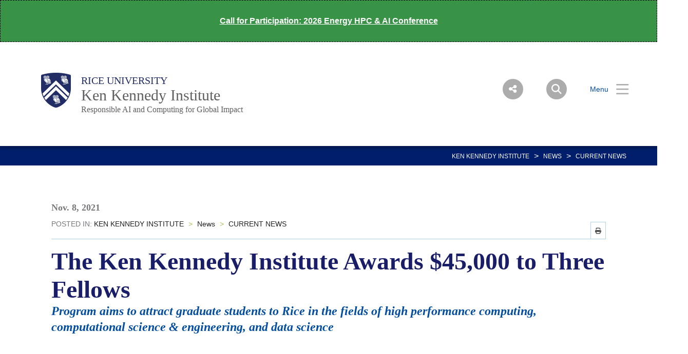

--- FILE ---
content_type: text/html; charset=UTF-8
request_url: https://kenkennedy.rice.edu/news/current-news/ken-kennedy-institute-awards-45000-three-fellows
body_size: 7871
content:
<!DOCTYPE html>
<html lang="en" dir="ltr" prefix="content: http://purl.org/rss/1.0/modules/content/  dc: http://purl.org/dc/terms/  foaf: http://xmlns.com/foaf/0.1/  og: http://ogp.me/ns#  rdfs: http://www.w3.org/2000/01/rdf-schema#  schema: http://schema.org/  sioc: http://rdfs.org/sioc/ns#  sioct: http://rdfs.org/sioc/types#  skos: http://www.w3.org/2004/02/skos/core#  xsd: http://www.w3.org/2001/XMLSchema# ">
  <head>
    <meta charset="utf-8" />
<meta name="description" content="" />
<link rel="canonical" href="https://kenkennedy.rice.edu/news/current-news/ken-kennedy-institute-awards-45000-three-fellows" />
<meta property="og:description" content="" />
<meta name="twitter:description" content="" />
<meta name="Generator" content="Drupal 10 (https://www.drupal.org)" />
<meta name="MobileOptimized" content="width" />
<meta name="HandheldFriendly" content="true" />
<meta name="viewport" content="width=device-width, initial-scale=1.0" />
<link rel="icon" href="/sites/g/files/bxs4646/files/favicon.ico" type="image/vnd.microsoft.icon" />
<script>window.a2a_config=window.a2a_config||{};a2a_config.callbacks=[];a2a_config.overlays=[];a2a_config.templates={};</script>

    <title>The Ken Kennedy Institute Awards $45,000 to Three Fellows | Ken Kennedy Institute | Rice University</title>
      <link rel="preload" href="https://staticws.b-cdn.net/assets/fonts/TrajanPro/TrajanPro-Regular.woff2" as="font" type="font/woff2" crossorigin>
      <link rel="preload" href="https://staticws.b-cdn.net/assets/fonts/Copernicus/Copernicus Book/Book.woff2" as="font" type="font/woff2" crossorigin>
      <link rel="preload" href="https://staticws.b-cdn.net/assets/fonts/Mallory/Mallory Book/Book.woff2" as="font" type="font/woff2" crossorigin>
      <link rel="preload" href="https://staticws.b-cdn.net/assets/fonts/Copernicus/Copernicus Bold/Bold.woff2" as="font" type="font/woff2" crossorigin>
      <link rel="preload" href="https://staticws.b-cdn.net/assets/fonts/Mallory/Mallory Bold/Bold.woff2" as="font" type="font/woff2" crossorigin>
      <link rel="stylesheet" media="all" href="/sites/g/files/bxs4646/files/css/css_5OV4HUUTRW3VufoLr2xG7kqVtwkOUBCatpxgjsgFv48.css?delta=0&amp;language=en&amp;theme=adm_rice&amp;include=eJw9y0EOgCAMBdELEXskUmk1jdBPoAu5vQuNu5dJhkUC7Iv4w3YMeCSWlocVpbNi55rKpWKBkbkUDDE4_XoXdUlzzdBGO09NAdSwnoNvONqiaa1XzV9_AEw_MAM" />
<link rel="stylesheet" media="all" href="https://kit.fontawesome.com/c22e70c3df.css" />
<link rel="stylesheet" media="all" href="https://cdn.jsdelivr.net/npm/@accessible360/accessible-slick@1.0.1/slick/slick.min.css" />
<link rel="stylesheet" media="all" href="https://cdn.jsdelivr.net/npm/@accessible360/accessible-slick@1.0.1/slick/accessible-slick-theme.min.css" />
<link rel="stylesheet" media="all" href="https://cdn.jsdelivr.net/npm/@fancyapps/fancybox@3.5.7/dist/jquery.fancybox.min.css" />
<link rel="stylesheet" media="all" href="https://cdn.jsdelivr.net/npm/plyr@3.7.2/dist/plyr.css" />
<link rel="stylesheet" media="all" href="/themes/custom/adm_rice/assets/css/app.css" />
<link rel="stylesheet" media="all" href="/themes/custom/adm_rice/assets/css/extra.css" />

    <script type="application/json" data-drupal-selector="drupal-settings-json">{"path":{"baseUrl":"\/","pathPrefix":"","currentPath":"node\/4086","currentPathIsAdmin":false,"isFront":false,"currentLanguage":"en"},"pluralDelimiter":"\u0003","suppressDeprecationErrors":true,"ajaxPageState":{"libraries":"eJxdi1EOwyAMQy-EmiOhlKSIjeAK8lFu306dJq0_lv1ss4iD2yT-mmXraB5YLPaSlHLFyjWkt0px9MgpoUtBo5-7L9okZCBXjc6Z8iXPvPCLj39oYczharTy0OBA9bJf3YEGmzSK7Z_tzU_aWkO8","theme":"adm_rice","theme_token":null},"ajaxTrustedUrl":[],"gtag":{"tagId":"","consentMode":false,"otherIds":[],"events":[],"additionalConfigInfo":[]},"gtm":{"tagId":null,"settings":{"data_layer":"dataLayer","include_classes":false,"allowlist_classes":"google\nnonGooglePixels\nnonGoogleScripts\nnonGoogleIframes","blocklist_classes":"customScripts\ncustomPixels","include_environment":false,"environment_id":"","environment_token":""},"tagIds":["GTM-K6NSX7J"]},"ckeditorAccordion":{"accordionStyle":{"collapseAll":1,"keepRowsOpen":null,"animateAccordionOpenAndClose":1,"openTabsWithHash":1,"allowHtmlInTitles":0}},"user":{"uid":0,"permissionsHash":"0cdf2caad9dc8c632a5f6677808f8dfad4a5b3780db256e827f2b2c91649b07d"}}</script>
<script src="/sites/g/files/bxs4646/files/js/js_7CShLR13vnh59N8WyFFGg5LTCMjZj3VAwAPQI3A95sg.js?scope=header&amp;delta=0&amp;language=en&amp;theme=adm_rice&amp;include=eJxdi0EKgDAMBD9UzJPKmsRQbRsoOejvFRRBL8PMwkIkHP0gPDItw3skSMujsJJVn1ETbyolfGQw-5DinV67L9olmbtVzQEju_DvCSv279hOvb4x6Q"></script>
<script src="https://cdn.jsdelivr.net/npm/@accessible360/accessible-slick@1.0.1/slick/slick.min.js"></script>
<script src="https://cdn.jsdelivr.net/npm/focus-visible@5.2.0/dist/focus-visible.min.js"></script>
<script src="https://cdn.jsdelivr.net/npm/@fancyapps/fancybox@3.5.7/dist/jquery.fancybox.min.js"></script>
<script src="https://cdn.jsdelivr.net/npm/selectric@1.13.0/public/jquery.selectric.min.js"></script>
<script src="https://cdn.jsdelivr.net/npm/plyr@3.7.2/dist/plyr.polyfilled.min.js"></script>
<script src="/themes/custom/adm_rice/assets/js/app.js?v=10.5.3" async></script>
<script src="/sites/g/files/bxs4646/files/js/js_u4JDIH-fxH2VZTHqLI1yhaMKOaCBYJQHcZwFhwHuIak.js?scope=header&amp;delta=7&amp;language=en&amp;theme=adm_rice&amp;include=eJxdi0EKgDAMBD9UzJPKmsRQbRsoOejvFRRBL8PMwkIkHP0gPDItw3skSMujsJJVn1ETbyolfGQw-5DinV67L9olmbtVzQEju_DvCSv279hOvb4x6Q"></script>
<script src="/themes/custom/adm_rice/assets/js/extras.js?v=10.5.3" defer></script>
<script src="/modules/contrib/google_tag/js/gtag.js?t4k8lz"></script>
<script src="/modules/contrib/google_tag/js/gtm.js?t4k8lz"></script>

        </head>
  <body class="path-node page-node-type-article">
    <a href="#main-content" class="visually-hidden skip-to-content">
      Skip to main content
    </a>
    <noscript><iframe src="https://www.googletagmanager.com/ns.html?id=GTM-K6NSX7J"
                  height="0" width="0" style="display:none;visibility:hidden"></iframe></noscript>
<div class="alert bs-site-alert alert-success" role="alert"><p><a href="https://events.rice.edu/event/2026-energy-hpc-ai-conference"><u><strong>Call for Participation: 2026 Energy HPC &amp; AI Conference</strong></u></a></p></div>
      <div class="dialog-off-canvas-main-canvas" data-off-canvas-main-canvas>
      <header class="header">
  	<div class="header__content content-mobile">
  		<div id="block-headercustomcss">
  
    
      
  <div>
    <div class="visually-hidden">Body</div>
              <div><style type="text/css">/* == */
/* == Helpful Links and Contact sections == */
/* moved helpful links and contact blocks into Footer area */
#block-k12helpfullinks-2,#block-contactus {margin: 0 -80px;}
#block-contactus .mt-5 {margin-top: 0;}
#block-contactus .pt-3 {padding-top: 0;}
/* == Helpful Links and Contact sections == */
.menu__sub-items>a {
 font-size: 18px;
 text-transform: none;
}
.menu__sub-items>button {
 font-size: 18px;
 text-transform: none;
}
.menu__bottom li>a {
 font-family: 'MalloryBook';
 font-size: 18px;
}

/* bullet points font size */

.page-body__content ul li a {text-transform: inherit !important;}
.page-body__content li a, .page-body__content li {
 font-size: 20px!important;
}

/* Adjust Hero Image height */
.hero__image {
 min-height: 400px;
}
/* ======================== */
/* Convert header text to sans-serif */
.overlay__content h1 {
 font-family: 'MalloryBold', sans-serif;
 font-size: clamp(2rem, 5vw, 2.75rem);
}
.hero__title > .h1 strong {
 font-family: 'MalloryBold', sans-serif !important;
 color: #afd4ee;
 font-size: clamp(2rem, 5vw, 2.75rem);
}
.hero__title > h1 strong {
 font-family: 'MalloryBold', sans-serif !important;
 color: #afd4ee;
 font-size: clamp(2rem, 5vw, 2.75rem);
}
/* ============================ */
/* Background color on header titles */
#block-home div.title {
 padding: 50px 0;
 background-color: #eff6fc;
/* ================================= */
.button__text {
 font-size: 1.25em;
 font-weight: 600;
}

.alert {
 padding: .75em;
}

form.webform-submission-form label {
 margin-right: 1em;
}

form.webform-submission-form {
 padding-top: 0;
}

.webform-confirmation__message {
 padding: 4em 2em;
 font-size: 1.5em;
}

.h1, h1 {
 line-height: 1.5;
}

.page-body__content img {max-width: 100%;}


/* ==== Flip Cards ==== */
.pd-8{
 padding: 8% 0;
}
.mb-8{
 margin-bottom:8rem;
}
.cards--gray{
 background: #f2f2f2;
}
.stats h1{
 margin-bottom: 5%;
}
.cards {
 display: grid;

 grid-template-columns: repeat(3, 1fr);
 grid-gap: 3rem;
 width: 1350px;
 margin: 0 auto;
 margin-bottom: 55px;
 margin-top: 55px;
}
.card {
 width: 100%;
 perspective: 150rem;
 -moz-perspective: 150rem;
 position: relative; }
.card:hover .card__side--front,
.card:focus-within .card__side--front {
 transform: rotateY(-180deg); }
.card:hover .card__side--back,
.card:focus-within .card__side--back {
 transform: rotateY(0); }
.card__side {
 height: 550px;
 transition: all 1s ease;
 position: absolute;
 top: 0;
 left: 0;
 width: 100%;
 -webkit-backface-visibility: hidden;
 backface-visibility: hidden;
 border-radius: 3px;
 overflow: hidden;
 box-shadow: 0 1.5rem 4rem rgba(0, 0, 0, 0.15); }
.card__side--front {
 display: grid;
 grid-template-rows: repeat(2, 1fr); }
.card__side--back {
 display: grid;
 grid-template-rows: repeat(3, min-content);
 transform: rotateY(180deg); }
.card-1 {
 background: #4d8fbf; }
.card-2 {
 background: #09509e; }
.card-3 {
 background: #00205B; }
.card-4 {
 background: #c0492b; }
.card-5 {
 background: #4d8fbf; }
.card-6 {
 background: #372e52; }
.card__icon {
 width: 5rem;
 height: 5rem;
 margin: 3rem;
 fill:#fff;
}
.card__title {
 color: #fff;
}
.card__img {
 width: 100%; }
.card__content {
 color: #fff;
 padding: 25px;
 font-size: 15px;
}

.cards--three{
 grid-template-rows: 550px;
}

/* img {height: inherit!important; width: fit-content()!important;}
.lwcw img {width: inherit!important; height:inherit!important;}
 .article__main-image img.image-responsive {height: initial!important; width: initial!important;} */



@media (min-width: 1200px ){
 #block-homericenewsfeed .js-rice-news .slick-slide>div:last-child { border-bottom: #afd4ee solid 1px; padding: 20px 0;}
 #block-homericenewsfeed .grid-pv { padding: 20px 0 0 0; }
}

@media (max-width: 96em){
 div.js-current-news .card {height: unset !important;}
}
</style>
</div>
          </div>

  </div>              <div class="fl logo-container">
          <figure class="lockup">

        
        <a class="inline-block" href="https://www.rice.edu" title="Rice University Shield"><img class="lockup__image" src="/sites/g/files/bxs4646/files/2019-08/Shield.png" alt="Shield"></a>

        <div class="lockup__text">

                    
                    
                    
          <a class="lockup__parent" href="https://www.rice.edu" >Rice University</a>

          <a class="lockup__child1" href="/" >Ken Kennedy Institute</a>
          <a class="lockup__child2" href="/" >Responsible AI and Computing for Global Impact</a>        </div>
      </figure>
        </div>
      
<div class="fr menu-box">
  <nav class="menu menu--header">
    <button id="share-button" class="menu__share-btn menu__item button button--round button--small share-fade" title="Social Menu" >
       <i class="button__icon button__icon--center icon icon-social"></i>
    </button>
    <div class="menu__share">
      <a href="https://www.linkedin.com/company/ricek2i" class="button__icon-row icon icon-linkdin" tabindex="-1" title="Linked In"></a>            <a href="https://www.youtube.com/RiceKenKennedyInstitute" class="button__icon-row icon icon-yt" tabindex="-1" title="YouTube"></a>      <a href="https://twitter.com/ricekenkennedy" class="button__icon-row icon icon-twitter" tabindex="-1" title="Twitter"></a>                </div>
    <button id="search-button" class="menu__search-btn menu__item button button--round button--round button--small share-fade" title="Search">
      <i class="button__icon button__icon--center icon icon-search"></i>
    </button>
    <!--a id="login-button" class="share-fade menu__item button button--inline" title="Login">
      <span class="button__text hide@s">Login</span><i class="icon icon-login"></i>
    </a-->
    <button id="menu-button" class="hide@m menu__item button button--inline menu-button menu-end" title="Menu" aria-expanded="false" aria-label="Open Menu" aria-controls="site-nav">
      <span class="button__text">Menu</span><i class="icon icon-menu" aria-hidden="true"></i>
    </button>
    <div class="inline@m hide menu--mobile-icon tar">
      <button id="menu-button-mobile" class="menu__item button menu-button" title="Mobile Menu">
        <i class="icon icon-menu"></i>
      </button>
      <button id="close-button-mobile" class="menu__item hideim button close-button menu__close-button-mobile" title="Close">
        <i class="icon icon-close"></i>
      </button>
    </div>
  </nav>
</div>
<div class="menu__search">
  <div class="search hidden-sm">
    <form action="https://search.rice.edu" name="gs" method="get">
      <label class="hidden" for="p">Search Form</label>
      <input class="search-box" name="q" type="text" id="p" title="search engine" aria-label="Search Terms" size="20" maxlength="255" placeholder="Search..." tabindex="-1">
      <button title="Search" class="search-button" type="submit" name="tab" value="Search" tabindex="-1"></button>
      <button id="search-close" class="search-close-button" type="button" tabindex="-1"></button>
    </form>
  </div>
</div>

<nav role="navigation" aria-labelledby="block-mainnav-menu" id="block-mainnav">
            
  <h2 class="visually-hidden" id="block-mainnav-menu">Main Nav</h2>
  

        

<div class="menu--nav">
  <script>
   (function() {
     var cx = '014332935913219502104:djq0abwo2eq';
     var gcse = document.createElement('script');
     gcse.type = 'text/javascript';
     gcse.async = true;
     gcse.src = 'https://cse.google.com/cse.js?cx=' + cx;
     var s = document.getElementsByTagName('script')[0];
     s.parentNode.insertBefore(gcse, s);
   })();
</script>
<gcse:searchresults-only></gcse:searchresults-only>

  <div class="menu--items" aria-hidden="false">
    <button class="menu__back hide@m">&lt; back</button>
                      <ul region="header" class="menu--main">
                            <li class="menu menu__sub-toggle">
                          <button aria-expanded="false" tabindex="-1">About</button>
                                                  <ul class="menu--sub hide@m">
                            <li class="menu__sub-items">
                                <a href="/about-institute" tabindex="-1" data-drupal-link-system-path="node/3941">About the Institute</a>
                    </li>
                                      <li class="menu__sub-items">
                                <a href="/history-and-leadership" tabindex="-1" data-drupal-link-system-path="node/486">History</a>
                    </li>
                                      <li class="menu__sub-items">
                                <a href="/donors" tabindex="-1" data-drupal-link-system-path="node/3086">Donors</a>
                    </li>
                                      <li class="menu__sub-items">
                                <a href="https://riceconnect.rice.edu/donation/support-K2I" target="_blank" tabindex="-1">Support the Institute</a>
                    </li>
                                      <li class="menu__sub-items">
                                <a href="/mailing-list-sign" tabindex="-1" data-drupal-link-system-path="node/461">Newsletter Sign Up</a>
                    </li>
                        </ul>
    
                      </li>
                  <li class="menu menu__sub-toggle">
                          <button aria-expanded="false" tabindex="-1">People</button>
                                                  <ul class="menu--sub hide@m">
                            <li class="menu__sub-items">
                                <a href="/people" tabindex="-1" data-drupal-link-system-path="node/30">Leadership Team</a>
                    </li>
                                      <li class="menu__sub-items">
                                <a href="/people-faculty-members" tabindex="-1" data-drupal-link-system-path="node/5161">Members</a>
                    </li>
                                      <li class="menu__sub-items">
                                <a href="/people-affiliates" tabindex="-1" data-drupal-link-system-path="node/5156">Affiliates</a>
                    </li>
                                      <li class="menu__sub-items">
                                <a href="/people/member-of-the-month" tabindex="-1" data-drupal-link-system-path="node/2341">Member of the Month</a>
                    </li>
                                      <li class="menu__sub-items">
                                <a href="/membership" tabindex="-1" data-drupal-link-system-path="node/5166">Membership Info</a>
                    </li>
                        </ul>
    
                      </li>
                  <li class="menu menu__sub-toggle">
                          <button aria-expanded="false" tabindex="-1">Research</button>
                                                  <ul class="menu--sub hide@m">
                            <li class="menu__sub-items">
                                <a href="/research-clusters-2025-2026" tabindex="-1" data-drupal-link-system-path="node/5236">Research Clusters 2025-2026</a>
                    </li>
                                      <li class="menu__sub-items">
                                <a href="/research-clusters-2024" tabindex="-1" data-drupal-link-system-path="node/5121">Research Clusters 2024-2025</a>
                    </li>
                        </ul>
    
                      </li>
                  <li class="menu menu__sub-toggle">
                          <button aria-expanded="false" tabindex="-1">Opportunities</button>
                                                  <ul class="menu--sub hide@m">
                            <li class="menu__sub-items">
                                <a href="/research-cluster-initiative" tabindex="-1" data-drupal-link-system-path="node/5191">Research Cluster Initiative</a>
                    </li>
                                      <li class="menu__sub-items">
                                <a href="/funding/seed-funding" tabindex="-1" data-drupal-link-system-path="node/3091">Seed Funding</a>
                    </li>
                                      <li class="menu__sub-items">
                                <a href="/sponsored-fellowships" tabindex="-1" data-drupal-link-system-path="node/451">Sponsored Fellowships</a>
                    </li>
                                      <li class="menu__sub-items">
                                <a href="/funding/recruiting-fellowships" tabindex="-1" data-drupal-link-system-path="node/1091">Recruiting Fellowships</a>
                    </li>
                        </ul>
    
                      </li>
                  <li class="menu menu__sub-toggle">
                          <button aria-expanded="false" tabindex="-1">Resources</button>
                                                  <ul class="menu--sub hide@m">
                            <li class="menu__sub-items">
                                <a href="/affiliation-and-acknowledgments" tabindex="-1" data-drupal-link-system-path="node/5171">Affiliation and Acknowledgments</a>
                    </li>
                                      <li class="menu__sub-items">
                                <a href="/research-computing" tabindex="-1" data-drupal-link-system-path="node/5196">Research Computing</a>
                    </li>
                                      <li class="menu__sub-items">
                                <a href="/resources" tabindex="-1" data-drupal-link-system-path="node/2301">Resources</a>
                    </li>
                        </ul>
    
                      </li>
                  <li class="menu menu__sub-toggle">
                          <button aria-expanded="false" tabindex="-1">Events</button>
                                                  <ul class="menu--sub hide@m">
                            <li class="menu__sub-items">
                                <a href="/events" tabindex="-1" data-drupal-link-system-path="node/456">Upcoming Events</a>
                    </li>
                                      <li class="menu__sub-items">
                                <a href="/events/past-events" tabindex="-1" data-drupal-link-system-path="node/1116">Past Events</a>
                    </li>
                                      <li class="menu__sub-items">
                                <a href="/events/lectures" tabindex="-1" data-drupal-link-system-path="node/1121">Lecture Series</a>
                    </li>
                                      <li class="menu__sub-items"><button class="arrow" tabindex="-1">Conferences</button>
                      <ul class="menu__bottom" tabindex="-1">
                  <li class="menu__bottom-items">
                        <a href="/energyhpc-ai" tabindex="-1" data-drupal-link-system-path="node/5251">Energy HPC &amp; AI Conference</a>
                    </li>
              </ul>
    
          </li>
                                      <li class="menu__sub-items">
                                <a href="/research-workshop-collaborations" tabindex="-1" data-drupal-link-system-path="node/4931">Research Workshops</a>
                    </li>
                                      <li class="menu__sub-items">
                                <a href="https://www.youtube.com/channel/UCzE1iFAFO1NdMFM8yacTysw/playlists" target="_blank" tabindex="-1">Videos</a>
                    </li>
                                      <li class="menu__sub-items">
                                <a href="/events/anti-harassment-policy" tabindex="-1" data-drupal-link-system-path="node/1131">Anti-Harassment Policy</a>
                    </li>
                        </ul>
    
                      </li>
                  <li class="menu menu__sub-toggle">
                          <button aria-expanded="false" tabindex="-1">Partnerships</button>
                                                  <ul class="menu--sub hide@m">
                            <li class="menu__sub-items">
                                <a href="/we-build-partnerships" tabindex="-1" data-drupal-link-system-path="node/3846">We Build Partnerships</a>
                    </li>
                                      <li class="menu__sub-items">
                                <a href="/corporate-partner-program" tabindex="-1" data-drupal-link-system-path="node/4871">Corporate Partner Program</a>
                    </li>
                                      <li class="menu__sub-items">
                                <a href="/current-collaborations" title="Learn how we&#039;re working to create lasting impact in the community." tabindex="-1" data-drupal-link-system-path="node/4901">Current Collaborations</a>
                    </li>
                        </ul>
    
                      </li>
                  <li class="menu menu__sub-toggle">
                          <button onclick="location.href='/news'" tabindex="-1">News</button>
                                  </li>
                  <li class="menu menu__sub-toggle">
                          <button onclick="location.href='/suggestions'" tabindex="-1">Suggestions</button>
                                  </li>
                    </ul>
  
  </div>
  <button id="close-button" class="hide@m menu__item hideim button button--inline close-button menu__close-button" title="Close">
    <span class="button__text">Close</span><i class="icon icon-close"></i>
  </button>
</div>





  </nav>
<div class="menu--image" style="background-image: linear-gradient( rgba(0,0,0,.6), rgba(0,0,0,.6) ), url('/sites/g/files/bxs4646/files/styles/banner_extra_large_1600xauto/public/2020-04/PB030802_0.jpg.jpeg?itok=45sMqzQy');"  id="block-menubackground">
  </div>

  	</div>
	</header>


<main id="main-content" role="main">

  

    <div>
    <div data-drupal-messages-fallback class="hidden"></div><div id="block-adm-rice-content">
  
    
      
<div  data-history-node-id="4086" about="/news/current-news/ken-kennedy-institute-awards-45000-three-fellows" class="container">

      <nav class="breadcrumbs">
                        <a href="/">KEN KENNEDY INSTITUTE</a>
                      <span class="separator">&gt;</span>
                                          <a href="/news">News</a>
                      <span class="separator">&gt;</span>
                                          <a href="/news/current-news">CURRENT NEWS</a>
                                          </nav>
  
  <div class="pv-5 mh-5 mh@m-rs">

    
    

    <div class=" article article--story grid-mw--1080">
      
                    
      <div class="article__info">
          
          <h6 class="title small">
              <span class="js-profiles-header" data-feed-url=""
                    data-net-id="">
                <!-- Render via REST API -->
              </span>
            <span class="date"> Nov. 8, 2021</span>
          </h6>

                      <div class="article__breadcrumbs">
              <span>POSTED IN:</span>
                                                <a href="/">KEN KENNEDY INSTITUTE</a>
                                      <span class="separator">&gt;</span>
                                                                                  <a href="/news">News</a>
                                      <span class="separator">&gt;</span>
                                                                                  <a href="/news/current-news">CURRENT NEWS</a>
                                                                                          </div>
          
          <div class="article__share">
            <a onclick="window.print();" class="icon icon-print"></a>
          </div>
        </div>
      <h1 class="article__title">The Ken Kennedy Institute Awards $45,000 to Three Fellows</h1>

      <div class="article__header">
        
      </div>

      <h2 class="article__title">Program aims to attract graduate students to Rice in the fields of high performance computing, computational science &amp; engineering, and data science</h2>

      

      <div class="article__main-image col-5 col@m-4 col@s-4">
                  <img class="image-responsive" src="/sites/g/files/bxs4646/files/2021-11/202122%20Industry%20Fellowship%20Graphics.png" alt="2021-2022 Industry Fellowship Graphic">
              </div>

      
        <div class="article__body">
          
            <div><p>The Ken Kennedy Institute is awarding $45,000 in Computational Science and Engineering Fellowships to three graduate students at Rice, two of them in the George R. Brown School of Engineering.</p>

<p>The fellowships are funded by the Ken Kennedy Institute, through its annual <a href="http://energyhpc.rice.edu/">Energy High Performance Computing Conference</a>, and the nominating departments. The goal of the program is to attract graduate students to Rice in the fields of high performance computing, computational science &amp; engineering, and data science, with special consideration given to students with research interests in the energy industry.</p>

<p>Each enhancement fellowship comes with a $15,000 stipend paid in monthly installments over four years. The graduate students receiving fellowships for 2021 are:</p>

<ul>
	<li>
	<p>Kelsey Murphy, <a href="https://earthscience.rice.edu/">earth, environmental, and planetary sciences</a></p>
	</li>
	<li>
	<p>Jose Palacio, <a href="https://statistics.rice.edu/">statistics</a></p>
	</li>
	<li>
	<p>Xinyu (Xin) Yao, <a href="https://csweb.rice.edu/">computer science</a></p>
	</li>
</ul>

<p> </p>

<p>Author: PATRICK KURP</p>
</div>
      
          
        </div>

      
      <div class="article__body">
      <h6 class="title small">
        <strong></strong>
      </h6>
      </div>

        <div class="article__footer grid-2 grid@m grid-hg grid-hg-collapse grid-hg-collapse@m-rs grid-hg@m-rs">
          <div class="article__note col">
            <p></p>
          </div>
          <span class="js-profiles-footer article__author col">
                <!-- Render via REST API -->
          </span>
        </div>
        
      </div>
    </div>

        
  </div>

  </div>
  </div>


</main>

  <footer class="footer">
    <div class="footer__content grid">
      <div id="block-contactus">
  
    
    		<div class="container pt@m-rs pb@m-rs color-bg-blue-megaLight">
			<div class="grid-mw--1380 three-col-contain">
				
				<div class="grid-3 grid@m grid-hg grid-hg-collapse@m-rs grid-hg@m-rs mt-5 mt@m-rs pt-3 pb-5 three-col-text">
					<div class="accordion accordion--link-list-primary pv-3 border@m-t"  id="block-contactus">
						
						<h4 class="title small"></h4>

						<hr class="hide@m">

											</div>
					<div class="col col-first pv@m-1">
							
            <div><h4><strong>VISIT</strong></h4>

<p><br>
The Rice Ken Kennedy Institute is located on the campus of Rice University inside Duncan Hall. Click the map below for directions.</p>

<p><br>
 </p>

<p><a href="https://map.concept3d.com/?id=473#!m/119192?ce/12617?ct/13398" target="_blank"><strong><img alt="Rice Map" data-entity-type="file" data-entity-uuid="289a5f55-e23d-47d6-9c94-dc62e868976b" height="100%" src="/sites/g/files/bxs4646/files/inline-images/rice-map.png" width="100%" loading="lazy"></strong></a></p>
</div>
      
						</div>
						<div class="col pv@m-1">
							
            <div><h4><strong>CONTACT</strong></h4>

<p><br>
Rice University<br>
Ken Kennedy Institute<br>
6100 Main Street, MS-39<br>
Houston, Texas 77005</p></div>
      
						</div>
						<div class="col pv@m-1">
							
            <div><style type="text/css">.icon-linkdin::before, .icon-fb::before, .icon-yt::before, .icon-twitter::before, .icon-instagram::before {color: #afd4ee; text-decoration: none;} p > a, p > .a {text-decoration: none;}
</style>
<h4><strong>CONNECT</strong></h4>

<p><br />
Phone: 713-348-5823<br />
Email: <strong><a href="mailto:kenkennedy@rice.edu">kenkennedy@rice.edu</a></strong></p>

<p><br />
Subscribe to our <strong><u><a href="https://kenkennedy.rice.edu/mailing-list-sign">Newsletter</a></u></strong>.</p>

<p><a class="button__icon-row icon icon-linkdin" href="https://www.linkedin.com/company/ricek2i" title="Linked In"> </a> <a class="button__icon-row icon icon-yt" href="https://www.youtube.com/RiceKenKennedyInstitute" title="YouTube"> </a></p>
</div>
      
						</div>
				</div>
			</div>
		</div>
  </div><div id="block-k12helpfullinks-2">
  
    
        <div id="helpful-links" class="title title--tall title--reverse">
      <div class="grid-3 grid@m grid-mw--1380-flex">
        <div class="col">
          <h1 class="border@m-b border-color-green-base"><strong>Helpful</strong> Links</h1>
        </div>
                                <div class="col">
          <nav class="menu menu--list">
                          <a href="/about-institute"  class="menu__item tal">About</a>
                          <a href="/suggestions"  class="menu__item tal">Suggestions</a>
                          <a href="/mailing-list-sign"  class="menu__item tal">Newsletter</a>
                      </nav>
        </div>
                <div class="col">
          <nav class="menu menu--list">
                          <a href="/research-clusters-2025-2026"  class="menu__item tal">Research</a>
                          <a href="/events"  class="menu__item tal">Events</a>
                          <a href="/we-build-partnerships"  class="menu__item tal">Partnerships </a>
                      </nav>
        </div>
              </div>
    </div>
  </div>              <div class="tal tac@l col col-5 col@xl-3 col@ml">
                                  <a class="footer__logo" href="https://www.rice.edu/"><img class="image-responsive" src="/sites/g/files/bxs4646/files/2019-07/Rice_University_Horizontal_Blue.svg" alt="Rice University Logo"></a>
                </div>
          <div class="footer--content-box col@ml footer__footer-menu">
    <nav class="footer__menu menu menu--footer tal tac@m">
                                    <a href="/welcome" class="menu__item footer__menu" data-drupal-link-system-path="node/29">About</a>
                  <a href="/people" class="menu__item footer__menu" data-drupal-link-system-path="node/30">People</a>
                  <a href="/funding/seed-funding" class="menu__item footer__menu" data-drupal-link-system-path="node/3091">Funding</a>
                  <a href="/resources" class="menu__item footer__menu" data-drupal-link-system-path="node/2301">Resources</a>
                  <a href="/events" class="menu__item footer__menu" data-drupal-link-system-path="node/456">Events</a>
                  <a href="/news" class="menu__item footer__menu" data-drupal-link-system-path="node/466">News</a>
                  
      <a href="#" class="menu__item fr">BACK TO TOP</a>
    </nav>

    
        <hr class="hide block@ml">
      <div class="footer__address">
        <p>6100 Main St., Houston, TX 77005-1827<span class="hide@s">|</span></p>

<p>Mailing Address: P.O. Box 1892, Houston, TX 77251-1892 <span class="hide@s">|</span></p>

<p><span class="nowrap">713-348-0000</span> | <strong><a href="https://privacy.rice.edu/">Privacy Policy</a></strong> | <a href="https://www.rice.edu/web-accessibility">Web Accessibility</a> | <a href="https://www.rice.edu/campus-carry">Campus Carry</a></p>

      </div>
    </div>
  
    </div>
  </footer>


  </div>

    

    <script src="https://static.addtoany.com/menu/page.js" defer></script>
<script src="/sites/g/files/bxs4646/files/js/js_FpbuNAM7EStpr9B1V0yflDb8T1L1HuT_XI5TlucwTNY.js?scope=footer&amp;delta=1&amp;language=en&amp;theme=adm_rice&amp;include=eJxdi0EKgDAMBD9UzJPKmsRQbRsoOejvFRRBL8PMwkIkHP0gPDItw3skSMujsJJVn1ETbyolfGQw-5DinV67L9olmbtVzQEju_DvCSv279hOvb4x6Q"></script>
<script src="/modules/contrib/ckeditor_accordion/js/accordion.frontend.min.js?t4k8lz"></script>
<script src="/sites/g/files/bxs4646/files/js/js_yvwHSDSiMXdmK4Ax6I4NVlk3Vszb6Papq9huFzU67b0.js?scope=footer&amp;delta=3&amp;language=en&amp;theme=adm_rice&amp;include=eJxdi0EKgDAMBD9UzJPKmsRQbRsoOejvFRRBL8PMwkIkHP0gPDItw3skSMujsJJVn1ETbyolfGQw-5DinV67L9olmbtVzQEju_DvCSv279hOvb4x6Q"></script>

  </body>
</html>


--- FILE ---
content_type: text/html; charset=UTF-8
request_url: https://kenkennedy.rice.edu/news/current-news/ken-kennedy-institute-awards-45000-three-fellows?netId=
body_size: 7816
content:
<!DOCTYPE html>
<html lang="en" dir="ltr" prefix="content: http://purl.org/rss/1.0/modules/content/  dc: http://purl.org/dc/terms/  foaf: http://xmlns.com/foaf/0.1/  og: http://ogp.me/ns#  rdfs: http://www.w3.org/2000/01/rdf-schema#  schema: http://schema.org/  sioc: http://rdfs.org/sioc/ns#  sioct: http://rdfs.org/sioc/types#  skos: http://www.w3.org/2004/02/skos/core#  xsd: http://www.w3.org/2001/XMLSchema# ">
  <head>
    <meta charset="utf-8" />
<meta name="description" content="" />
<link rel="canonical" href="https://kenkennedy.rice.edu/news/current-news/ken-kennedy-institute-awards-45000-three-fellows" />
<meta property="og:description" content="" />
<meta name="twitter:description" content="" />
<meta name="Generator" content="Drupal 10 (https://www.drupal.org)" />
<meta name="MobileOptimized" content="width" />
<meta name="HandheldFriendly" content="true" />
<meta name="viewport" content="width=device-width, initial-scale=1.0" />
<link rel="icon" href="/sites/g/files/bxs4646/files/favicon.ico" type="image/vnd.microsoft.icon" />
<script>window.a2a_config=window.a2a_config||{};a2a_config.callbacks=[];a2a_config.overlays=[];a2a_config.templates={};</script>

    <title>The Ken Kennedy Institute Awards $45,000 to Three Fellows | Ken Kennedy Institute | Rice University</title>
      <link rel="preload" href="https://staticws.b-cdn.net/assets/fonts/TrajanPro/TrajanPro-Regular.woff2" as="font" type="font/woff2" crossorigin>
      <link rel="preload" href="https://staticws.b-cdn.net/assets/fonts/Copernicus/Copernicus Book/Book.woff2" as="font" type="font/woff2" crossorigin>
      <link rel="preload" href="https://staticws.b-cdn.net/assets/fonts/Mallory/Mallory Book/Book.woff2" as="font" type="font/woff2" crossorigin>
      <link rel="preload" href="https://staticws.b-cdn.net/assets/fonts/Copernicus/Copernicus Bold/Bold.woff2" as="font" type="font/woff2" crossorigin>
      <link rel="preload" href="https://staticws.b-cdn.net/assets/fonts/Mallory/Mallory Bold/Bold.woff2" as="font" type="font/woff2" crossorigin>
      <link rel="stylesheet" media="all" href="/sites/g/files/bxs4646/files/css/css_5OV4HUUTRW3VufoLr2xG7kqVtwkOUBCatpxgjsgFv48.css?delta=0&amp;language=en&amp;theme=adm_rice&amp;include=eJw9y0EOgCAMBdELEXskUmk1jdBPoAu5vQuNu5dJhkUC7Iv4w3YMeCSWlocVpbNi55rKpWKBkbkUDDE4_XoXdUlzzdBGO09NAdSwnoNvONqiaa1XzV9_AEw_MAM" />
<link rel="stylesheet" media="all" href="https://kit.fontawesome.com/c22e70c3df.css" />
<link rel="stylesheet" media="all" href="https://cdn.jsdelivr.net/npm/@accessible360/accessible-slick@1.0.1/slick/slick.min.css" />
<link rel="stylesheet" media="all" href="https://cdn.jsdelivr.net/npm/@accessible360/accessible-slick@1.0.1/slick/accessible-slick-theme.min.css" />
<link rel="stylesheet" media="all" href="https://cdn.jsdelivr.net/npm/@fancyapps/fancybox@3.5.7/dist/jquery.fancybox.min.css" />
<link rel="stylesheet" media="all" href="https://cdn.jsdelivr.net/npm/plyr@3.7.2/dist/plyr.css" />
<link rel="stylesheet" media="all" href="/themes/custom/adm_rice/assets/css/app.css" />
<link rel="stylesheet" media="all" href="/themes/custom/adm_rice/assets/css/extra.css" />

    <script type="application/json" data-drupal-selector="drupal-settings-json">{"path":{"baseUrl":"\/","pathPrefix":"","currentPath":"node\/4086","currentPathIsAdmin":false,"isFront":false,"currentLanguage":"en","currentQuery":{"netId":""}},"pluralDelimiter":"\u0003","suppressDeprecationErrors":true,"ajaxPageState":{"libraries":"eJxdi1EOwyAMQy-EmiOhlKSIjeAK8lFu306dJq0_lv1ss4iD2yT-mmXraB5YLPaSlHLFyjWkt0px9MgpoUtBo5-7L9okZCBXjc6Z8iXPvPCLj39oYczharTy0OBA9bJf3YEGmzSK7Z_tzU_aWkO8","theme":"adm_rice","theme_token":null},"ajaxTrustedUrl":[],"gtag":{"tagId":"","consentMode":false,"otherIds":[],"events":[],"additionalConfigInfo":[]},"gtm":{"tagId":null,"settings":{"data_layer":"dataLayer","include_classes":false,"allowlist_classes":"google\nnonGooglePixels\nnonGoogleScripts\nnonGoogleIframes","blocklist_classes":"customScripts\ncustomPixels","include_environment":false,"environment_id":"","environment_token":""},"tagIds":["GTM-K6NSX7J"]},"ckeditorAccordion":{"accordionStyle":{"collapseAll":1,"keepRowsOpen":null,"animateAccordionOpenAndClose":1,"openTabsWithHash":1,"allowHtmlInTitles":0}},"user":{"uid":0,"permissionsHash":"0cdf2caad9dc8c632a5f6677808f8dfad4a5b3780db256e827f2b2c91649b07d"}}</script>
<script src="/sites/g/files/bxs4646/files/js/js_7CShLR13vnh59N8WyFFGg5LTCMjZj3VAwAPQI3A95sg.js?scope=header&amp;delta=0&amp;language=en&amp;theme=adm_rice&amp;include=eJxdi0EKgDAMBD9UzJPKmsRQbRsoOejvFRRBL8PMwkIkHP0gPDItw3skSMujsJJVn1ETbyolfGQw-5DinV67L9olmbtVzQEju_DvCSv279hOvb4x6Q"></script>
<script src="https://cdn.jsdelivr.net/npm/@accessible360/accessible-slick@1.0.1/slick/slick.min.js"></script>
<script src="https://cdn.jsdelivr.net/npm/focus-visible@5.2.0/dist/focus-visible.min.js"></script>
<script src="https://cdn.jsdelivr.net/npm/@fancyapps/fancybox@3.5.7/dist/jquery.fancybox.min.js"></script>
<script src="https://cdn.jsdelivr.net/npm/selectric@1.13.0/public/jquery.selectric.min.js"></script>
<script src="https://cdn.jsdelivr.net/npm/plyr@3.7.2/dist/plyr.polyfilled.min.js"></script>
<script src="/themes/custom/adm_rice/assets/js/app.js?v=10.5.3" async></script>
<script src="/sites/g/files/bxs4646/files/js/js_u4JDIH-fxH2VZTHqLI1yhaMKOaCBYJQHcZwFhwHuIak.js?scope=header&amp;delta=7&amp;language=en&amp;theme=adm_rice&amp;include=eJxdi0EKgDAMBD9UzJPKmsRQbRsoOejvFRRBL8PMwkIkHP0gPDItw3skSMujsJJVn1ETbyolfGQw-5DinV67L9olmbtVzQEju_DvCSv279hOvb4x6Q"></script>
<script src="/themes/custom/adm_rice/assets/js/extras.js?v=10.5.3" defer></script>
<script src="/modules/contrib/google_tag/js/gtag.js?t4k8lz"></script>
<script src="/modules/contrib/google_tag/js/gtm.js?t4k8lz"></script>

        </head>
  <body class="path-node page-node-type-article">
    <a href="#main-content" class="visually-hidden skip-to-content">
      Skip to main content
    </a>
    <noscript><iframe src="https://www.googletagmanager.com/ns.html?id=GTM-K6NSX7J"
                  height="0" width="0" style="display:none;visibility:hidden"></iframe></noscript>
<div class="alert bs-site-alert alert-success" role="alert"><p><a href="https://events.rice.edu/event/2026-energy-hpc-ai-conference"><u><strong>Call for Participation: 2026 Energy HPC &amp; AI Conference</strong></u></a></p></div>
      <div class="dialog-off-canvas-main-canvas" data-off-canvas-main-canvas>
      <header class="header">
  	<div class="header__content content-mobile">
  		<div id="block-headercustomcss">
  
    
      
  <div>
    <div class="visually-hidden">Body</div>
              <div><style type="text/css">/* == */
/* == Helpful Links and Contact sections == */
/* moved helpful links and contact blocks into Footer area */
#block-k12helpfullinks-2,#block-contactus {margin: 0 -80px;}
#block-contactus .mt-5 {margin-top: 0;}
#block-contactus .pt-3 {padding-top: 0;}
/* == Helpful Links and Contact sections == */
.menu__sub-items>a {
 font-size: 18px;
 text-transform: none;
}
.menu__sub-items>button {
 font-size: 18px;
 text-transform: none;
}
.menu__bottom li>a {
 font-family: 'MalloryBook';
 font-size: 18px;
}

/* bullet points font size */

.page-body__content ul li a {text-transform: inherit !important;}
.page-body__content li a, .page-body__content li {
 font-size: 20px!important;
}

/* Adjust Hero Image height */
.hero__image {
 min-height: 400px;
}
/* ======================== */
/* Convert header text to sans-serif */
.overlay__content h1 {
 font-family: 'MalloryBold', sans-serif;
 font-size: clamp(2rem, 5vw, 2.75rem);
}
.hero__title > .h1 strong {
 font-family: 'MalloryBold', sans-serif !important;
 color: #afd4ee;
 font-size: clamp(2rem, 5vw, 2.75rem);
}
.hero__title > h1 strong {
 font-family: 'MalloryBold', sans-serif !important;
 color: #afd4ee;
 font-size: clamp(2rem, 5vw, 2.75rem);
}
/* ============================ */
/* Background color on header titles */
#block-home div.title {
 padding: 50px 0;
 background-color: #eff6fc;
/* ================================= */
.button__text {
 font-size: 1.25em;
 font-weight: 600;
}

.alert {
 padding: .75em;
}

form.webform-submission-form label {
 margin-right: 1em;
}

form.webform-submission-form {
 padding-top: 0;
}

.webform-confirmation__message {
 padding: 4em 2em;
 font-size: 1.5em;
}

.h1, h1 {
 line-height: 1.5;
}

.page-body__content img {max-width: 100%;}


/* ==== Flip Cards ==== */
.pd-8{
 padding: 8% 0;
}
.mb-8{
 margin-bottom:8rem;
}
.cards--gray{
 background: #f2f2f2;
}
.stats h1{
 margin-bottom: 5%;
}
.cards {
 display: grid;

 grid-template-columns: repeat(3, 1fr);
 grid-gap: 3rem;
 width: 1350px;
 margin: 0 auto;
 margin-bottom: 55px;
 margin-top: 55px;
}
.card {
 width: 100%;
 perspective: 150rem;
 -moz-perspective: 150rem;
 position: relative; }
.card:hover .card__side--front,
.card:focus-within .card__side--front {
 transform: rotateY(-180deg); }
.card:hover .card__side--back,
.card:focus-within .card__side--back {
 transform: rotateY(0); }
.card__side {
 height: 550px;
 transition: all 1s ease;
 position: absolute;
 top: 0;
 left: 0;
 width: 100%;
 -webkit-backface-visibility: hidden;
 backface-visibility: hidden;
 border-radius: 3px;
 overflow: hidden;
 box-shadow: 0 1.5rem 4rem rgba(0, 0, 0, 0.15); }
.card__side--front {
 display: grid;
 grid-template-rows: repeat(2, 1fr); }
.card__side--back {
 display: grid;
 grid-template-rows: repeat(3, min-content);
 transform: rotateY(180deg); }
.card-1 {
 background: #4d8fbf; }
.card-2 {
 background: #09509e; }
.card-3 {
 background: #00205B; }
.card-4 {
 background: #c0492b; }
.card-5 {
 background: #4d8fbf; }
.card-6 {
 background: #372e52; }
.card__icon {
 width: 5rem;
 height: 5rem;
 margin: 3rem;
 fill:#fff;
}
.card__title {
 color: #fff;
}
.card__img {
 width: 100%; }
.card__content {
 color: #fff;
 padding: 25px;
 font-size: 15px;
}

.cards--three{
 grid-template-rows: 550px;
}

/* img {height: inherit!important; width: fit-content()!important;}
.lwcw img {width: inherit!important; height:inherit!important;}
 .article__main-image img.image-responsive {height: initial!important; width: initial!important;} */



@media (min-width: 1200px ){
 #block-homericenewsfeed .js-rice-news .slick-slide>div:last-child { border-bottom: #afd4ee solid 1px; padding: 20px 0;}
 #block-homericenewsfeed .grid-pv { padding: 20px 0 0 0; }
}

@media (max-width: 96em){
 div.js-current-news .card {height: unset !important;}
}
</style>
</div>
          </div>

  </div>              <div class="fl logo-container">
          <figure class="lockup">

        
        <a class="inline-block" href="https://www.rice.edu" title="Rice University Shield"><img class="lockup__image" src="/sites/g/files/bxs4646/files/2019-08/Shield.png" alt="Shield"></a>

        <div class="lockup__text">

                    
                    
                    
          <a class="lockup__parent" href="https://www.rice.edu" >Rice University</a>

          <a class="lockup__child1" href="/" >Ken Kennedy Institute</a>
          <a class="lockup__child2" href="/" >Responsible AI and Computing for Global Impact</a>        </div>
      </figure>
        </div>
      
<div class="fr menu-box">
  <nav class="menu menu--header">
    <button id="share-button" class="menu__share-btn menu__item button button--round button--small share-fade" title="Social Menu" >
       <i class="button__icon button__icon--center icon icon-social"></i>
    </button>
    <div class="menu__share">
      <a href="https://www.linkedin.com/company/ricek2i" class="button__icon-row icon icon-linkdin" tabindex="-1" title="Linked In"></a>            <a href="https://www.youtube.com/RiceKenKennedyInstitute" class="button__icon-row icon icon-yt" tabindex="-1" title="YouTube"></a>      <a href="https://twitter.com/ricekenkennedy" class="button__icon-row icon icon-twitter" tabindex="-1" title="Twitter"></a>                </div>
    <button id="search-button" class="menu__search-btn menu__item button button--round button--round button--small share-fade" title="Search">
      <i class="button__icon button__icon--center icon icon-search"></i>
    </button>
    <!--a id="login-button" class="share-fade menu__item button button--inline" title="Login">
      <span class="button__text hide@s">Login</span><i class="icon icon-login"></i>
    </a-->
    <button id="menu-button" class="hide@m menu__item button button--inline menu-button menu-end" title="Menu" aria-expanded="false" aria-label="Open Menu" aria-controls="site-nav">
      <span class="button__text">Menu</span><i class="icon icon-menu" aria-hidden="true"></i>
    </button>
    <div class="inline@m hide menu--mobile-icon tar">
      <button id="menu-button-mobile" class="menu__item button menu-button" title="Mobile Menu">
        <i class="icon icon-menu"></i>
      </button>
      <button id="close-button-mobile" class="menu__item hideim button close-button menu__close-button-mobile" title="Close">
        <i class="icon icon-close"></i>
      </button>
    </div>
  </nav>
</div>
<div class="menu__search">
  <div class="search hidden-sm">
    <form action="https://search.rice.edu" name="gs" method="get">
      <label class="hidden" for="p">Search Form</label>
      <input class="search-box" name="q" type="text" id="p" title="search engine" aria-label="Search Terms" size="20" maxlength="255" placeholder="Search..." tabindex="-1">
      <button title="Search" class="search-button" type="submit" name="tab" value="Search" tabindex="-1"></button>
      <button id="search-close" class="search-close-button" type="button" tabindex="-1"></button>
    </form>
  </div>
</div>

<nav role="navigation" aria-labelledby="block-mainnav-menu" id="block-mainnav">
            
  <h2 class="visually-hidden" id="block-mainnav-menu">Main Nav</h2>
  

        

<div class="menu--nav">
  <script>
   (function() {
     var cx = '014332935913219502104:djq0abwo2eq';
     var gcse = document.createElement('script');
     gcse.type = 'text/javascript';
     gcse.async = true;
     gcse.src = 'https://cse.google.com/cse.js?cx=' + cx;
     var s = document.getElementsByTagName('script')[0];
     s.parentNode.insertBefore(gcse, s);
   })();
</script>
<gcse:searchresults-only></gcse:searchresults-only>

  <div class="menu--items" aria-hidden="false">
    <button class="menu__back hide@m">&lt; back</button>
                      <ul region="header" class="menu--main">
                            <li class="menu menu__sub-toggle">
                          <button aria-expanded="false" tabindex="-1">About</button>
                                                  <ul class="menu--sub hide@m">
                            <li class="menu__sub-items">
                                <a href="/about-institute" tabindex="-1" data-drupal-link-system-path="node/3941">About the Institute</a>
                    </li>
                                      <li class="menu__sub-items">
                                <a href="/history-and-leadership" tabindex="-1" data-drupal-link-system-path="node/486">History</a>
                    </li>
                                      <li class="menu__sub-items">
                                <a href="/donors" tabindex="-1" data-drupal-link-system-path="node/3086">Donors</a>
                    </li>
                                      <li class="menu__sub-items">
                                <a href="https://riceconnect.rice.edu/donation/support-K2I" target="_blank" tabindex="-1">Support the Institute</a>
                    </li>
                                      <li class="menu__sub-items">
                                <a href="/mailing-list-sign" tabindex="-1" data-drupal-link-system-path="node/461">Newsletter Sign Up</a>
                    </li>
                        </ul>
    
                      </li>
                  <li class="menu menu__sub-toggle">
                          <button aria-expanded="false" tabindex="-1">People</button>
                                                  <ul class="menu--sub hide@m">
                            <li class="menu__sub-items">
                                <a href="/people" tabindex="-1" data-drupal-link-system-path="node/30">Leadership Team</a>
                    </li>
                                      <li class="menu__sub-items">
                                <a href="/people-faculty-members" tabindex="-1" data-drupal-link-system-path="node/5161">Members</a>
                    </li>
                                      <li class="menu__sub-items">
                                <a href="/people-affiliates" tabindex="-1" data-drupal-link-system-path="node/5156">Affiliates</a>
                    </li>
                                      <li class="menu__sub-items">
                                <a href="/people/member-of-the-month" tabindex="-1" data-drupal-link-system-path="node/2341">Member of the Month</a>
                    </li>
                                      <li class="menu__sub-items">
                                <a href="/membership" tabindex="-1" data-drupal-link-system-path="node/5166">Membership Info</a>
                    </li>
                        </ul>
    
                      </li>
                  <li class="menu menu__sub-toggle">
                          <button aria-expanded="false" tabindex="-1">Research</button>
                                                  <ul class="menu--sub hide@m">
                            <li class="menu__sub-items">
                                <a href="/research-clusters-2025-2026" tabindex="-1" data-drupal-link-system-path="node/5236">Research Clusters 2025-2026</a>
                    </li>
                                      <li class="menu__sub-items">
                                <a href="/research-clusters-2024" tabindex="-1" data-drupal-link-system-path="node/5121">Research Clusters 2024-2025</a>
                    </li>
                        </ul>
    
                      </li>
                  <li class="menu menu__sub-toggle">
                          <button aria-expanded="false" tabindex="-1">Opportunities</button>
                                                  <ul class="menu--sub hide@m">
                            <li class="menu__sub-items">
                                <a href="/research-cluster-initiative" tabindex="-1" data-drupal-link-system-path="node/5191">Research Cluster Initiative</a>
                    </li>
                                      <li class="menu__sub-items">
                                <a href="/funding/seed-funding" tabindex="-1" data-drupal-link-system-path="node/3091">Seed Funding</a>
                    </li>
                                      <li class="menu__sub-items">
                                <a href="/sponsored-fellowships" tabindex="-1" data-drupal-link-system-path="node/451">Sponsored Fellowships</a>
                    </li>
                                      <li class="menu__sub-items">
                                <a href="/funding/recruiting-fellowships" tabindex="-1" data-drupal-link-system-path="node/1091">Recruiting Fellowships</a>
                    </li>
                        </ul>
    
                      </li>
                  <li class="menu menu__sub-toggle">
                          <button aria-expanded="false" tabindex="-1">Resources</button>
                                                  <ul class="menu--sub hide@m">
                            <li class="menu__sub-items">
                                <a href="/affiliation-and-acknowledgments" tabindex="-1" data-drupal-link-system-path="node/5171">Affiliation and Acknowledgments</a>
                    </li>
                                      <li class="menu__sub-items">
                                <a href="/research-computing" tabindex="-1" data-drupal-link-system-path="node/5196">Research Computing</a>
                    </li>
                                      <li class="menu__sub-items">
                                <a href="/resources" tabindex="-1" data-drupal-link-system-path="node/2301">Resources</a>
                    </li>
                        </ul>
    
                      </li>
                  <li class="menu menu__sub-toggle">
                          <button aria-expanded="false" tabindex="-1">Events</button>
                                                  <ul class="menu--sub hide@m">
                            <li class="menu__sub-items">
                                <a href="/events" tabindex="-1" data-drupal-link-system-path="node/456">Upcoming Events</a>
                    </li>
                                      <li class="menu__sub-items">
                                <a href="/events/past-events" tabindex="-1" data-drupal-link-system-path="node/1116">Past Events</a>
                    </li>
                                      <li class="menu__sub-items">
                                <a href="/events/lectures" tabindex="-1" data-drupal-link-system-path="node/1121">Lecture Series</a>
                    </li>
                                      <li class="menu__sub-items"><button class="arrow" tabindex="-1">Conferences</button>
                      <ul class="menu__bottom" tabindex="-1">
                  <li class="menu__bottom-items">
                        <a href="/energyhpc-ai" tabindex="-1" data-drupal-link-system-path="node/5251">Energy HPC &amp; AI Conference</a>
                    </li>
              </ul>
    
          </li>
                                      <li class="menu__sub-items">
                                <a href="/research-workshop-collaborations" tabindex="-1" data-drupal-link-system-path="node/4931">Research Workshops</a>
                    </li>
                                      <li class="menu__sub-items">
                                <a href="https://www.youtube.com/channel/UCzE1iFAFO1NdMFM8yacTysw/playlists" target="_blank" tabindex="-1">Videos</a>
                    </li>
                                      <li class="menu__sub-items">
                                <a href="/events/anti-harassment-policy" tabindex="-1" data-drupal-link-system-path="node/1131">Anti-Harassment Policy</a>
                    </li>
                        </ul>
    
                      </li>
                  <li class="menu menu__sub-toggle">
                          <button aria-expanded="false" tabindex="-1">Partnerships</button>
                                                  <ul class="menu--sub hide@m">
                            <li class="menu__sub-items">
                                <a href="/we-build-partnerships" tabindex="-1" data-drupal-link-system-path="node/3846">We Build Partnerships</a>
                    </li>
                                      <li class="menu__sub-items">
                                <a href="/corporate-partner-program" tabindex="-1" data-drupal-link-system-path="node/4871">Corporate Partner Program</a>
                    </li>
                                      <li class="menu__sub-items">
                                <a href="/current-collaborations" title="Learn how we&#039;re working to create lasting impact in the community." tabindex="-1" data-drupal-link-system-path="node/4901">Current Collaborations</a>
                    </li>
                        </ul>
    
                      </li>
                  <li class="menu menu__sub-toggle">
                          <button onclick="location.href='/news'" tabindex="-1">News</button>
                                  </li>
                  <li class="menu menu__sub-toggle">
                          <button onclick="location.href='/suggestions'" tabindex="-1">Suggestions</button>
                                  </li>
                    </ul>
  
  </div>
  <button id="close-button" class="hide@m menu__item hideim button button--inline close-button menu__close-button" title="Close">
    <span class="button__text">Close</span><i class="icon icon-close"></i>
  </button>
</div>





  </nav>
<div class="menu--image" style="background-image: linear-gradient( rgba(0,0,0,.6), rgba(0,0,0,.6) ), url('/sites/g/files/bxs4646/files/styles/banner_extra_large_1600xauto/public/2020-04/PB030802_0.jpg.jpeg?itok=45sMqzQy');"  id="block-menubackground">
  </div>

  	</div>
	</header>


<main id="main-content" role="main">

  

    <div>
    <div data-drupal-messages-fallback class="hidden"></div><div id="block-adm-rice-content">
  
    
      
<div  data-history-node-id="4086" about="/news/current-news/ken-kennedy-institute-awards-45000-three-fellows" class="container">

      <nav class="breadcrumbs">
                        <a href="/">KEN KENNEDY INSTITUTE</a>
                      <span class="separator">&gt;</span>
                                          <a href="/news">News</a>
                      <span class="separator">&gt;</span>
                                          <a href="/news/current-news">CURRENT NEWS</a>
                                          </nav>
  
  <div class="pv-5 mh-5 mh@m-rs">

    
    

    <div class=" article article--story grid-mw--1080">
      
                    
      <div class="article__info">
          
          <h6 class="title small">
              <span class="js-profiles-header" data-feed-url=""
                    data-net-id="">
                <!-- Render via REST API -->
              </span>
            <span class="date"> Nov. 8, 2021</span>
          </h6>

                      <div class="article__breadcrumbs">
              <span>POSTED IN:</span>
                                                <a href="/">KEN KENNEDY INSTITUTE</a>
                                      <span class="separator">&gt;</span>
                                                                                  <a href="/news">News</a>
                                      <span class="separator">&gt;</span>
                                                                                  <a href="/news/current-news">CURRENT NEWS</a>
                                                                                          </div>
          
          <div class="article__share">
            <a onclick="window.print();" class="icon icon-print"></a>
          </div>
        </div>
      <h1 class="article__title">The Ken Kennedy Institute Awards $45,000 to Three Fellows</h1>

      <div class="article__header">
        
      </div>

      <h2 class="article__title">Program aims to attract graduate students to Rice in the fields of high performance computing, computational science &amp; engineering, and data science</h2>

      

      <div class="article__main-image col-5 col@m-4 col@s-4">
                  <img class="image-responsive" src="/sites/g/files/bxs4646/files/2021-11/202122%20Industry%20Fellowship%20Graphics.png" alt="2021-2022 Industry Fellowship Graphic">
              </div>

      
        <div class="article__body">
          
            <div><p>The Ken Kennedy Institute is awarding $45,000 in Computational Science and Engineering Fellowships to three graduate students at Rice, two of them in the George R. Brown School of Engineering.</p>

<p>The fellowships are funded by the Ken Kennedy Institute, through its annual <a href="http://energyhpc.rice.edu/">Energy High Performance Computing Conference</a>, and the nominating departments. The goal of the program is to attract graduate students to Rice in the fields of high performance computing, computational science &amp; engineering, and data science, with special consideration given to students with research interests in the energy industry.</p>

<p>Each enhancement fellowship comes with a $15,000 stipend paid in monthly installments over four years. The graduate students receiving fellowships for 2021 are:</p>

<ul>
	<li>
	<p>Kelsey Murphy, <a href="https://earthscience.rice.edu/">earth, environmental, and planetary sciences</a></p>
	</li>
	<li>
	<p>Jose Palacio, <a href="https://statistics.rice.edu/">statistics</a></p>
	</li>
	<li>
	<p>Xinyu (Xin) Yao, <a href="https://csweb.rice.edu/">computer science</a></p>
	</li>
</ul>

<p> </p>

<p>Author: PATRICK KURP</p>
</div>
      
          
        </div>

      
      <div class="article__body">
      <h6 class="title small">
        <strong></strong>
      </h6>
      </div>

        <div class="article__footer grid-2 grid@m grid-hg grid-hg-collapse grid-hg-collapse@m-rs grid-hg@m-rs">
          <div class="article__note col">
            <p></p>
          </div>
          <span class="js-profiles-footer article__author col">
                <!-- Render via REST API -->
          </span>
        </div>
        
      </div>
    </div>

        
  </div>

  </div>
  </div>


</main>

  <footer class="footer">
    <div class="footer__content grid">
      <div id="block-contactus">
  
    
    		<div class="container pt@m-rs pb@m-rs color-bg-blue-megaLight">
			<div class="grid-mw--1380 three-col-contain">
				
				<div class="grid-3 grid@m grid-hg grid-hg-collapse@m-rs grid-hg@m-rs mt-5 mt@m-rs pt-3 pb-5 three-col-text">
					<div class="accordion accordion--link-list-primary pv-3 border@m-t"  id="block-contactus">
						
						<h4 class="title small"></h4>

						<hr class="hide@m">

											</div>
					<div class="col col-first pv@m-1">
							
            <div><h4><strong>VISIT</strong></h4>

<p><br>
The Rice Ken Kennedy Institute is located on the campus of Rice University inside Duncan Hall. Click the map below for directions.</p>

<p><br>
 </p>

<p><a href="https://map.concept3d.com/?id=473#!m/119192?ce/12617?ct/13398" target="_blank"><strong><img alt="Rice Map" data-entity-type="file" data-entity-uuid="289a5f55-e23d-47d6-9c94-dc62e868976b" height="100%" src="/sites/g/files/bxs4646/files/inline-images/rice-map.png" width="100%" loading="lazy"></strong></a></p>
</div>
      
						</div>
						<div class="col pv@m-1">
							
            <div><h4><strong>CONTACT</strong></h4>

<p><br>
Rice University<br>
Ken Kennedy Institute<br>
6100 Main Street, MS-39<br>
Houston, Texas 77005</p></div>
      
						</div>
						<div class="col pv@m-1">
							
            <div><style type="text/css">.icon-linkdin::before, .icon-fb::before, .icon-yt::before, .icon-twitter::before, .icon-instagram::before {color: #afd4ee; text-decoration: none;} p > a, p > .a {text-decoration: none;}
</style>
<h4><strong>CONNECT</strong></h4>

<p><br />
Phone: 713-348-5823<br />
Email: <strong><a href="mailto:kenkennedy@rice.edu">kenkennedy@rice.edu</a></strong></p>

<p><br />
Subscribe to our <strong><u><a href="https://kenkennedy.rice.edu/mailing-list-sign">Newsletter</a></u></strong>.</p>

<p><a class="button__icon-row icon icon-linkdin" href="https://www.linkedin.com/company/ricek2i" title="Linked In"> </a> <a class="button__icon-row icon icon-yt" href="https://www.youtube.com/RiceKenKennedyInstitute" title="YouTube"> </a></p>
</div>
      
						</div>
				</div>
			</div>
		</div>
  </div><div id="block-k12helpfullinks-2">
  
    
        <div id="helpful-links" class="title title--tall title--reverse">
      <div class="grid-3 grid@m grid-mw--1380-flex">
        <div class="col">
          <h1 class="border@m-b border-color-green-base"><strong>Helpful</strong> Links</h1>
        </div>
                                <div class="col">
          <nav class="menu menu--list">
                          <a href="/about-institute"  class="menu__item tal">About</a>
                          <a href="/suggestions"  class="menu__item tal">Suggestions</a>
                          <a href="/mailing-list-sign"  class="menu__item tal">Newsletter</a>
                      </nav>
        </div>
                <div class="col">
          <nav class="menu menu--list">
                          <a href="/research-clusters-2025-2026"  class="menu__item tal">Research</a>
                          <a href="/events"  class="menu__item tal">Events</a>
                          <a href="/we-build-partnerships"  class="menu__item tal">Partnerships </a>
                      </nav>
        </div>
              </div>
    </div>
  </div>              <div class="tal tac@l col col-5 col@xl-3 col@ml">
                                  <a class="footer__logo" href="https://www.rice.edu/"><img class="image-responsive" src="/sites/g/files/bxs4646/files/2019-07/Rice_University_Horizontal_Blue.svg" alt="Rice University Logo"></a>
                </div>
          <div class="footer--content-box col@ml footer__footer-menu">
    <nav class="footer__menu menu menu--footer tal tac@m">
                                    <a href="/welcome" class="menu__item footer__menu" data-drupal-link-system-path="node/29">About</a>
                  <a href="/people" class="menu__item footer__menu" data-drupal-link-system-path="node/30">People</a>
                  <a href="/funding/seed-funding" class="menu__item footer__menu" data-drupal-link-system-path="node/3091">Funding</a>
                  <a href="/resources" class="menu__item footer__menu" data-drupal-link-system-path="node/2301">Resources</a>
                  <a href="/events" class="menu__item footer__menu" data-drupal-link-system-path="node/456">Events</a>
                  <a href="/news" class="menu__item footer__menu" data-drupal-link-system-path="node/466">News</a>
                  
      <a href="#" class="menu__item fr">BACK TO TOP</a>
    </nav>

    
        <hr class="hide block@ml">
      <div class="footer__address">
        <p>6100 Main St., Houston, TX 77005-1827<span class="hide@s">|</span></p>

<p>Mailing Address: P.O. Box 1892, Houston, TX 77251-1892 <span class="hide@s">|</span></p>

<p><span class="nowrap">713-348-0000</span> | <strong><a href="https://privacy.rice.edu/">Privacy Policy</a></strong> | <a href="https://www.rice.edu/web-accessibility">Web Accessibility</a> | <a href="https://www.rice.edu/campus-carry">Campus Carry</a></p>

      </div>
    </div>
  
    </div>
  </footer>


  </div>

    

    <script src="https://static.addtoany.com/menu/page.js" defer></script>
<script src="/sites/g/files/bxs4646/files/js/js_FpbuNAM7EStpr9B1V0yflDb8T1L1HuT_XI5TlucwTNY.js?scope=footer&amp;delta=1&amp;language=en&amp;theme=adm_rice&amp;include=eJxdi0EKgDAMBD9UzJPKmsRQbRsoOejvFRRBL8PMwkIkHP0gPDItw3skSMujsJJVn1ETbyolfGQw-5DinV67L9olmbtVzQEju_DvCSv279hOvb4x6Q"></script>
<script src="/modules/contrib/ckeditor_accordion/js/accordion.frontend.min.js?t4k8lz"></script>
<script src="/sites/g/files/bxs4646/files/js/js_yvwHSDSiMXdmK4Ax6I4NVlk3Vszb6Papq9huFzU67b0.js?scope=footer&amp;delta=3&amp;language=en&amp;theme=adm_rice&amp;include=eJxdi0EKgDAMBD9UzJPKmsRQbRsoOejvFRRBL8PMwkIkHP0gPDItw3skSMujsJJVn1ETbyolfGQw-5DinV67L9olmbtVzQEju_DvCSv279hOvb4x6Q"></script>

  </body>
</html>
